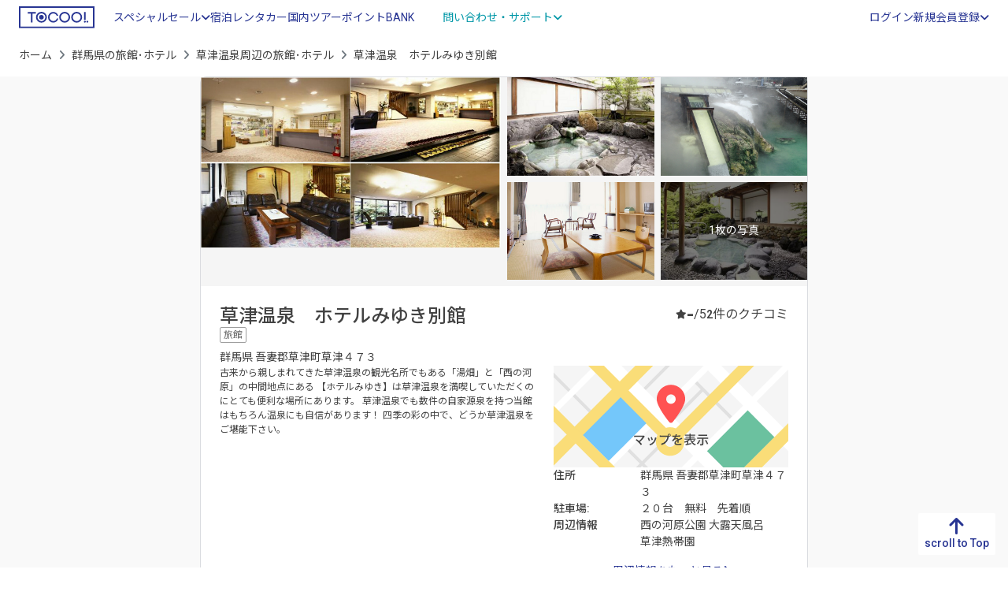

--- FILE ---
content_type: text/html; charset=UTF-8
request_url: https://www.tocoo.jp/detail/reviews-content/4003592
body_size: 2839
content:
<!DOCTYPE html>
<html lang="ja">
<head>
  <meta charset="utf-8"/>    <link rel="preconnect" href="https://fonts.googleapis.com">
  <link rel="preconnect" href="https://fonts.gstatic.com" crossorigin>
  <link href="https://fonts.googleapis.com/css2?family=Noto+Sans+JP:wght@300;400;500;700;900&family=Roboto:wght@300;400;500;700;900&display=swap" rel="stylesheet">
  
  <link rel="stylesheet" href="https://cdnjs.cloudflare.com/ajax/libs/font-awesome/6.2.0/css/all.min.css" integrity="sha512-xh6O/CkQoPOWDdYTDqeRdPCVd1SpvCA9XXcUnZS2FmJNp1coAFzvtCN9BmamE+4aHK8yyUHUSCcJHgXloTyT2A==" crossorigin="anonymous" referrerpolicy="no-referrer"/>  
	
  <meta name="robots" content="noindex">
  <meta name="viewport" content="width=device-width,initial-scale=1,minimum-scale=1">
    <title>iframe</title>
      
	<link rel="stylesheet" href="/assets_s/css/common.css?20250703"/>
	<link rel="stylesheet" href="/assets_s/css/userReview.css?20250703"/>
  <body>
  
  <div class="review-comment-wrap" id="review-comment-wrap">
          <div class="review-comment" itemtype="https://schema.org/Product" itemscope>
        <meta itemprop="itemReviewed" content="">
        <meta itemprop="name" content="">
        <ul class="review-header" itemprop="review" itemtype="https://schema.org/Review" itemscope>
          <li class="evaluation">
            <em itemtype="https://schema.org/Rating" itemscope>
              <meta itemprop="ratingValue" content="5">
              <span class="user-score">5</span>
              <span>/5</span>
            </em>
          </li>
          <li class="user" itemprop="author" itemtype="https://schema.org/Person" itemscope>
            <span itemprop="name"><i class="fa-solid fa-user"></i>松戸南<span>様</span></span>
            <span>2016年8月</span>
          </li>
          </li>
          <li class="type">
            <span itemprop="name"><i class="fa-solid fa-hotel"></i>【平日限定】女将特製 おふくろの味 朝食に おにぎり＆みそ汁 付きプラン*</span>
          </li>
        </ul>
        <dl class="review-contents" itemprop="reviewBody">
          <dt class="review-contents-title">気配りが配慮された旅館です</dt>
          <dd class="review-contents-text">　・部屋：和室１０畳という事ですが、畳は約９．５畳に縁側付きのお部屋でしょうか。<br />
<br />
　　　　　しかし、縁側付きで壁側も広々としているので１０畳以上のスペースがあります。<br />
<br />
　　　　　畳も新しく張り替えていますので、居心地が良かったです。<br />
<br />
　　　　　布団もフカフカな上、気持良く安眠できました<br />
<br />
<br />
　・対応：気さくな女将さん。コーヒーも飲み放題なうえ、風呂場前に設置されたレモン水も気配りを感じられました。<br />
<br />
　　　　　<br />
　・食事：草津温泉でしたので、完全素泊まりでもＯＫかと思いましたが、素泊まり朝食付きを選択。<br />
<br />
　　　　　コンビニおにぎりよりも、＋８００円位でしたら、こちらをチョイスして正解。<br />
<br />
　　　　　食べやすいおにぎり二つに、おしんこ、お吸い物付き。塩加減になめこの味噌汁は美味しかったです。<br />
<br />
<br />
<br />
<br />
　・風呂：名湯・草津温泉。文句は見つかりません！男性風呂は、露天風呂がありますが、２つあったようですが、<br />
<br />
　　　　　一つしか湯が張られていませんでした。<br />
<br />
　　　　　こちらは、適温・熱風呂の二つの露天風呂にして頂けると楽しいと思います。<br />
<br />
　　　　　家族風呂も二つあり、無料でしたので利用させて頂きましたが、新設されたばかりかと思いますので、<br />
<br />
　　　　　木の香りがして、気持よかったです。<br />
<br />
　　　　　ただ、小っちゃい家族風呂は、頭上が低すぎるし、浴槽も個人風呂に近く小さいので頂けない。<br />
<br />
　　　　　その分、もう一つの家族風呂を広げた方が良います。<br />
<br />
　　　　　後、マッサージ機も、風呂場近くかフロント前に設置して頂ければ幸いです<br />
　<br />
<br />
　・眺望：草津温泉の町中にありますので、高望みをしてはいけません。<br />
<br />
<br />
<br />
<br />
　・環境：湯畑から徒歩５分ほどながら、車の音や観光客の声などうるさくない上、<br />
<br />
　　　　　道路幅も広い。駐車場も十分スペースがあり穴場です！<br />
<br />
<br />
　・総合：草津に泊まりに来る時は湯畑を見ながら、近くで外食と割り切っていますので、<br />
<br />
　　　　　ここは最高に居心地が良かったです。コーヒーも飲み放題なうえに、<br />
<br />
　　　　　湯上り後の冷え切ったレモン水はほんとに美味しかった。<br />
<br />
　　　　　温泉も家族風呂が無料で、<br />
<br />
　　　　　いろいろな意味で気配りが配慮された旅館だと思います。<br />
<br />
　　　　　欲をいえば、チェックアウトが１０時でしたが、１１時まで～ＯＫならば<br />
<br />
　　　　　もっと最高だと思います。　　　<br />
</dd>
        </dl>
      </div>
          <div class="review-comment" itemtype="https://schema.org/Product" itemscope>
        <meta itemprop="itemReviewed" content="">
        <meta itemprop="name" content="">
        <ul class="review-header" itemprop="review" itemtype="https://schema.org/Review" itemscope>
          <li class="evaluation">
            <em itemtype="https://schema.org/Rating" itemscope>
              <meta itemprop="ratingValue" content="4">
              <span class="user-score">4</span>
              <span>/5</span>
            </em>
          </li>
          <li class="user" itemprop="author" itemtype="https://schema.org/Person" itemscope>
            <span itemprop="name"><i class="fa-solid fa-user"></i>キリンさんパパ<span>様</span></span>
            <span>2016年3月</span>
          </li>
          </li>
          <li class="type">
            <span itemprop="name"><i class="fa-solid fa-hotel"></i>和室でゆっくり♪無料貸切露天でゆったり♪素泊りプラン【御予約は2日前迄!!】</span>
          </li>
        </ul>
        <dl class="review-contents" itemprop="reviewBody">
          <dt class="review-contents-title">ゆっくり味わえる温泉に満足</dt>
          <dd class="review-contents-text">２年ぶりに草津温泉に来ました。<br />
湯畑と西の河原の中間の立地、お土産を買うのにも食事をするのにも好条件な立地です。<br />
食事は目的のお店もあったので素泊まりで利用させて頂きました。<br />
貸し切り露店風呂もゆっくり浸かることができ、大浴場も堪能させて頂きました。<br />
旅館の感じはちょっと古い旅館のイメージですが、草津には様々なお風呂が楽しめる<br />
施設もあり外食目的で素泊まりならとてもリーズナブルに泊まれます。<br />
泉質はちょっとピリピリする感じの酸性の湯という感じ、この旅館をベースに湯めぐりも<br />
おすすめしたいです。素泊まりでしたが朝には女将さんお手製のベーグルとコーヒーも<br />
いただけるしサービスも大変良いです。</dd>
        </dl>
      </div>
      </div>

  <nav id="pagination_wrap" class="pagination" itemscope itemtype="https://schema.org/SiteNavigationElement">
    <ul class="pagination--inner" itemprop="hasPart">
                    <li class="active"><a href="">1</a></li>
                </ul>
  </nav>
  <script src="/js/jquery/jquery-3.3.1.min.js"></script>  

--- FILE ---
content_type: text/css
request_url: https://www.tocoo.jp/assets_s/css/userReview.css?20250703
body_size: 484
content:
.review-comment-wrap{grid-gap:1.5rem;display:flex;flex-flow:column nowrap;font-family:Roboto,Noto Sans JP,sans-serif;gap:1.5rem;margin:1.5rem 0 0}.review-comment-wrap .review-comment{-ms-grid-columns:192px 1.5rem 1fr;grid-gap:1.5rem;background:#f5f5f5;border-radius:.5rem;display:-ms-grid;display:grid;gap:1.5rem;grid-template-columns:192px 1fr;padding:1rem}@media not all and (min-width:768px){.review-comment-wrap .review-comment{-ms-grid-columns:1fr;grid-gap:2.25rem;gap:2.25rem;grid-template-columns:1fr}}.review-comment-wrap .review-header{grid-gap:1rem;display:flex;flex-flow:column nowrap;gap:1rem;width:100%}@media not all and (min-width:768px){.review-comment-wrap .review-header{grid-gap:.5rem;gap:.5rem}}.review-comment-wrap .review-header>li{grid-gap:1rem;display:flex;flex-flow:column nowrap;font-size:.875rem;gap:1rem;line-height:1}.review-comment-wrap .review-header>li.evaluation>em{grid-gap:.25rem;align-items:baseline;display:flex;flex-flow:row nowrap;font-size:.875rem;font-weight:500;gap:.25rem}.review-comment-wrap .review-header>li.evaluation>em>.user-score{font-size:1.5rem;font-weight:600}.review-comment-wrap .review-header>li>span{grid-gap:.5rem;align-items:baseline;display:flex;flex-flow:row nowrap;gap:.5rem;line-height:1.5}.review-comment-wrap .review-contents{grid-gap:1rem;display:flex;flex-flow:column nowrap;gap:1rem}.review-comment-wrap .review-contents>dd,.review-comment-wrap .review-contents>dt{font-size:.875rem}#pagination_wrap.pagination{align-items:center;display:flex;justify-content:center;margin:2.25rem 0 0}#pagination_wrap.pagination .pagination--inner{grid-gap:1rem;align-items:center;display:flex;flex-flow:row nowrap;font-size:.875rem;gap:1rem;justify-content:center}#pagination_wrap.pagination .pagination--inner>.page-item{height:1.5rem;width:1.5rem}#pagination_wrap.pagination .pagination--inner>.page-item>.page-link{align-items:center;background:#fff;border-radius:0;display:flex;height:100%;justify-content:center;padding:0;transition:all .3s ease-out 0s;width:100%}#pagination_wrap.pagination .pagination--inner>.page-item>.page-link:hover{box-shadow:inset 0 -.125rem 0 0 #283593;transition:all .1s ease-in 0s}#pagination_wrap.pagination .pagination--inner>.page-item>.page-link>span{align-items:center;color:#283593;display:flex;font-size:.875rem;justify-content:center}#pagination_wrap.pagination .pagination--inner>.page-item.active .page-link{box-shadow:inset 0 -.125rem 0 0 #283593}

--- FILE ---
content_type: image/svg+xml
request_url: https://www.tocoo.jp/assets_s/img/page/detail/img_map.svg
body_size: 2302
content:
<svg id="map" xmlns="http://www.w3.org/2000/svg" xmlns:xlink="http://www.w3.org/1999/xlink" width="296" height="128" viewBox="0 0 296 128">
  <defs>
    <clipPath id="clip-path">
      <path id="mask" d="M0,0H296V128H0Z" transform="translate(1372 1826)" fill="#f5f5f5"/>
    </clipPath>
  </defs>
  <g id="マスクグループ_2" data-name="マスクグループ 2" transform="translate(-1372 -1826)" clip-path="url(#clip-path)">
    <path id="main" d="M0,0H296V128H0Z" transform="translate(1372 1826)" fill="#f5f5f5"/>
    <path id="パス_464" data-name="パス 464" d="M0,0H4V63H0Z" transform="translate(1549.787 1848.027) rotate(-45)" fill="#e0e0e0"/>
    <path id="パス_463" data-name="パス 463" d="M0,0H16V200.26H0Z" transform="translate(1556.494 1821.728) rotate(-45)" fill="#fff"/>
    <path id="パス_462" data-name="パス 462" d="M0,0H72.571V48H0Z" transform="translate(1565.404 1933.255) rotate(-45)" fill="#6bc19f"/>
    <path id="パス_461" data-name="パス 461" d="M0,0H79V4H0Z" transform="translate(1514.785 1807.585) rotate(-45)" fill="#e0e0e0"/>
    <path id="パス_460" data-name="パス 460" d="M0,0H4V190H0Z" transform="translate(1364.601 1832.951) rotate(-45)" fill="#e0e0e0"/>
    <path id="パス_459" data-name="パス 459" d="M0,0H89.887V4H0Z" transform="translate(1473.439 1865.792) rotate(-45)" fill="#e0e0e0"/>
    <path id="パス_458" data-name="パス 458" d="M0,0H96V4H0Z" transform="translate(1440.125 1989.615) rotate(-45)" fill="#e0e0e0"/>
    <path id="パス_457" data-name="パス 457" d="M0,0H296V8H0Z" transform="translate(1518.967 1968.402) rotate(-45)" fill="#fff"/>
    <path id="パス_456" data-name="パス 456" d="M0,0H296V8H0Z" transform="translate(1418.912 1968.402) rotate(-45)" fill="#fff"/>
    <path id="パス_455" data-name="パス 455" d="M0,0H53.76V4H0Z" transform="translate(1520.984 1892.246) rotate(-45)" fill="#e0e0e0"/>
    <path id="パス_454" data-name="パス 454" d="M0,0H16V229.447H0Z" transform="translate(1429.518 1820.617) rotate(-45)" fill="#fff"/>
    <path id="パス_453" data-name="パス 453" d="M0,0H201.839V15.79H0Z" transform="translate(1349.096 1952.099) rotate(-45)" fill="#fadd78"/>
    <path id="パス_452" data-name="パス 452" d="M0-13.5a18,18,0,0,1,18-18,18,18,0,0,1,18,18,18,18,0,0,1-18,18A18,18,0,0,1,0-13.5ZM18-6.75a6.752,6.752,0,0,0,6.75-6.75A6.712,6.712,0,0,0,18-20.25a6.672,6.672,0,0,0-6.75,6.75A6.712,6.712,0,0,0,18-6.75Z" transform="translate(1515.785 1943.653) rotate(-45)" fill="#fadd78"/>
    <path id="パス_451" data-name="パス 451" d="M0,0H181V14H0Z" transform="translate(1522.149 1909.005) rotate(-45)" fill="#fadd78"/>
    <path id="パス_450" data-name="パス 450" d="M0,0H296V8H0Z" transform="translate(1280.912 1968.402) rotate(-45)" fill="#fff"/>
    <path id="パス_449" data-name="パス 449" d="M0,0H14V203.356H0Z" transform="translate(1354.086 1878.12) rotate(-45)" fill="#fadd78"/>
    <path id="パス_448" data-name="パス 448" d="M0,0H14V142.962H0Z" transform="translate(1404.382 1814.694) rotate(-45)" fill="#fadd78"/>
    <path id="パス_447" data-name="パス 447" d="M0,0H67.178V46H0Z" transform="translate(1409.012 1913.248) rotate(-45)" fill="#74c7fa"/>
    <path id="パス_446" data-name="パス 446" d="M0,0H107.426V15.79H0Z" transform="translate(1602.198 1964.05) rotate(-45)" fill="#fadd78"/>
  </g>
  <path id="パス_465" data-name="パス 465" d="M-2.222,4.8C-7.116-1.219-18-15.806-18-24A18,18,0,0,1,0-42,18,18,0,0,1,18-24C18-15.806,7.031-1.219,2.222,4.8A2.832,2.832,0,0,1-2.222,4.8ZM0-18a6.006,6.006,0,0,0,6-6,6.006,6.006,0,0,0-6-6,6.006,6.006,0,0,0-6,6A6.006,6.006,0,0,0,0-18Z" transform="translate(148 66)" fill="#ff5252"/>
  <path id="パス_466" data-name="パス 466" d="M-32.986-10.112l-1.264-1.04a4.108,4.108,0,0,1-1.232.144H-44.73a13.865,13.865,0,0,1-1.728-.128v1.792c.336-.032,1.088-.1,1.728-.1h8.992A18.866,18.866,0,0,1-40.314-4.3c-1.072-.944-2.272-1.92-2.88-2.368L-44.506-5.6a37.528,37.528,0,0,1,3.6,3.1,41.3,41.3,0,0,1,2.96,3.36L-36.474-.32c-.64-.768-1.68-1.888-2.624-2.832a25.577,25.577,0,0,0,5.648-6.4C-33.338-9.712-33.162-9.9-32.986-10.112Zm8.868.768-1.5.5a29.262,29.262,0,0,1,1.28,3.52l1.5-.544C-23.046-6.576-23.83-8.672-24.118-9.344Zm5.84,1.024-1.76-.56a11.105,11.105,0,0,1-2.128,5.472A10.9,10.9,0,0,1-27.414-.032l1.328,1.36a12.4,12.4,0,0,0,5.264-3.872,12.826,12.826,0,0,0,2.24-4.832C-18.518-7.632-18.422-7.92-18.278-8.32Zm-9.568-.192-1.5.544A32.677,32.677,0,0,1-27.894-4.32l1.52-.56C-26.678-5.76-27.478-7.776-27.846-8.512ZM-3.122-11.6a1.011,1.011,0,0,1,.992-1.008A1.025,1.025,0,0,1-1.122-11.6a1.011,1.011,0,0,1-1.008.992A1,1,0,0,1-3.122-11.6Zm-.848,0a1.986,1.986,0,0,0,.048.432,5.432,5.432,0,0,1-.688.032h-7.76c-.528,0-1.28-.064-1.728-.112v1.792c.416-.032,1.056-.064,1.728-.064H-4.5a11.593,11.593,0,0,1-2,4.912A10.736,10.736,0,0,1-12.754-.8L-11.378.7A12.444,12.444,0,0,0-5.026-3.632,16.3,16.3,0,0,0-2.626-9.5c.016-.1.048-.208.064-.3a1.986,1.986,0,0,0,.432.048A1.844,1.844,0,0,0-.274-11.6,1.854,1.854,0,0,0-2.13-13.44,1.84,1.84,0,0,0-3.97-11.6ZM7.554-12.736,5.89-12.864a7.968,7.968,0,0,1-.368,1.9c-.32.016-.64.016-.944.016a20.681,20.681,0,0,1-2.752-.176v1.5c.9.064,2,.1,2.672.1h.464A16.076,16.076,0,0,1,1.346-4.848L2.722-3.824A17.4,17.4,0,0,1,4.178-5.536,4.078,4.078,0,0,1,6.834-6.688a1.288,1.288,0,0,1,1.312.8C6.29-4.944,4.37-3.7,4.37-1.728,4.37.256,6.226.816,8.61.816A40.744,40.744,0,0,0,13.058.528l.048-1.616a27.245,27.245,0,0,1-4.448.416C7.042-.672,6-.9,6-1.984c0-.944.864-1.68,2.24-2.432-.016.784-.032,1.7-.064,2.256H9.7c-.016-.768-.032-2.048-.048-2.96,1.12-.512,2.16-.928,2.976-1.248.48-.192,1.168-.448,1.632-.592L13.6-8.432c-.512.256-.976.464-1.52.7-.752.352-1.568.688-2.56,1.152a2.106,2.106,0,0,0-2.144-1.36,4.7,4.7,0,0,0-2.048.48A12.839,12.839,0,0,0,6.562-9.568a49.437,49.437,0,0,0,5.264-.416v-1.488a36.887,36.887,0,0,1-4.7.464C7.33-11.7,7.458-12.288,7.554-12.736ZM29.494-5.76a22.814,22.814,0,0,1-2.8,2.112A11.305,11.305,0,0,1,25.526-6.16H30.95V-7.44H24.71v-1.2h5.12V-9.856H24.71v-1.088h5.728v-1.28H24.71v-1.2H23.222v1.2h-5.6v1.28h5.6v1.088h-4.88V-8.64h4.88v1.2H17.03v1.28h5.248a17.787,17.787,0,0,1-5.808,2.8,7.746,7.746,0,0,1,.96,1.232,18.017,18.017,0,0,0,2.976-1.264V-.608c-.832.176-1.584.352-2.224.48l.48,1.376C20.582.8,23.286.16,25.782-.48l-.16-1.328c-1.248.288-2.528.592-3.728.864V-4.256a14.925,14.925,0,0,0,2.24-1.76c1.088,3.584,3.024,6.064,6.384,7.232a5.625,5.625,0,0,1,.96-1.328,8.258,8.258,0,0,1-4.064-2.576,24.646,24.646,0,0,0,3.28-2.16Zm16.1-6.544H34.426v1.472H45.594ZM35.562-5.632a11.749,11.749,0,0,1-2.992,4.56,11.972,11.972,0,0,1,1.376.9,15.878,15.878,0,0,0,3.168-5.04Zm7.264.576a19.354,19.354,0,0,1,2.64,4.912l1.52-.672a20.789,20.789,0,0,0-2.768-4.832ZM33-8.48v1.472h6.24V-.592c0,.24-.1.3-.4.32-.288.016-1.376,0-2.368-.032A7.241,7.241,0,0,1,37,1.264,9.651,9.651,0,0,0,40.01.992c.64-.224.848-.672.848-1.552V-7.008h6.176V-8.48Z" transform="translate(148 99)" fill="#424242"/>
</svg>
